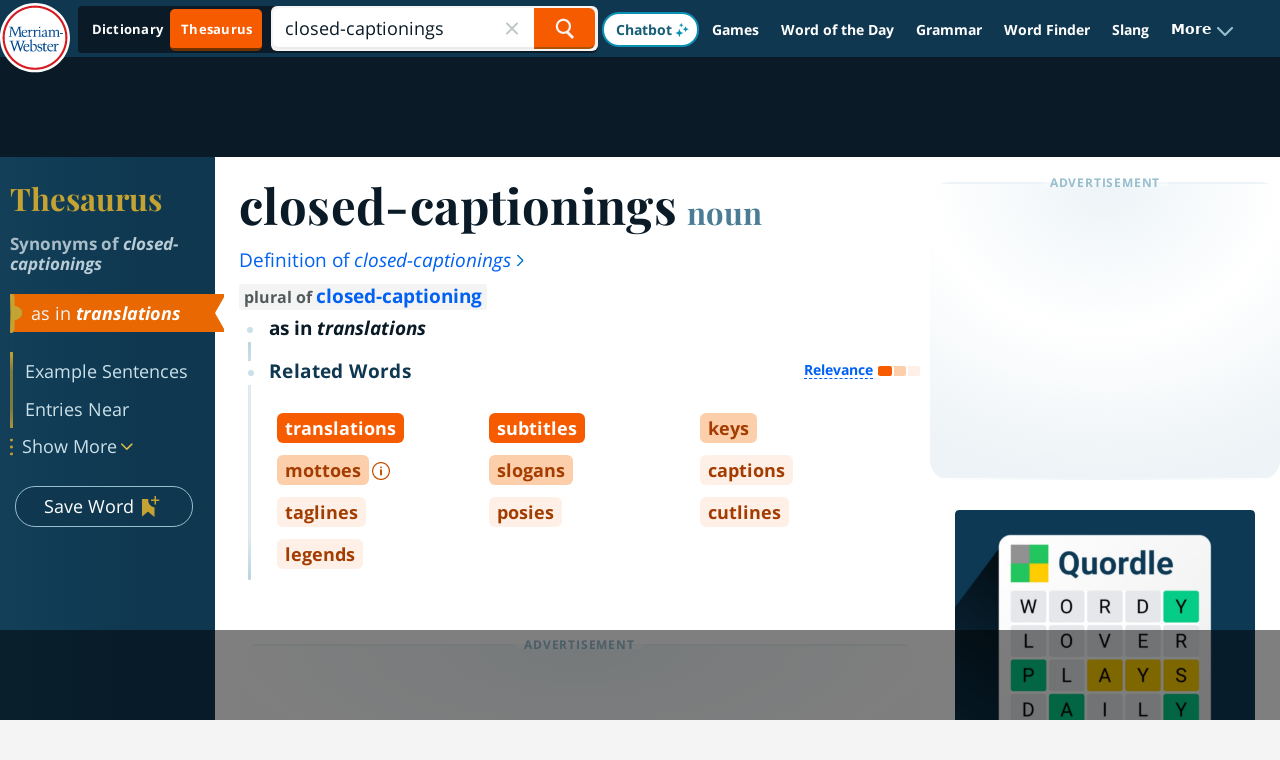

--- FILE ---
content_type: text/html
request_url: https://api.intentiq.com/profiles_engine/ProfilesEngineServlet?at=39&mi=10&dpi=936734067&pt=17&dpn=1&iiqidtype=2&iiqpcid=198c79ff-fd62-4f21-ab7d-cea149afc12f&iiqpciddate=1768560911992&pcid=3b9df77c-9b5a-40e3-bc3a-e0a0892db4a6&idtype=3&gdpr=0&japs=false&jaesc=0&jafc=0&jaensc=0&jsver=0.33&testGroup=A&source=pbjs&ABTestingConfigurationSource=group&abtg=A&vrref=https%3A%2F%2Fwww.merriam-webster.com
body_size: 54
content:
{"abPercentage":97,"adt":1,"ct":2,"isOptedOut":false,"data":{"eids":[]},"dbsaved":"false","ls":true,"cttl":86400000,"abTestUuid":"g_058f3d0f-2eb1-42b9-b9b3-a1a85b5e7909","tc":9,"sid":150031211}

--- FILE ---
content_type: text/html; charset=utf-8
request_url: https://www.google.com/recaptcha/api2/aframe
body_size: 266
content:
<!DOCTYPE HTML><html><head><meta http-equiv="content-type" content="text/html; charset=UTF-8"></head><body><script nonce="Ody6WV8rXhKc1dsO6BdLbA">/** Anti-fraud and anti-abuse applications only. See google.com/recaptcha */ try{var clients={'sodar':'https://pagead2.googlesyndication.com/pagead/sodar?'};window.addEventListener("message",function(a){try{if(a.source===window.parent){var b=JSON.parse(a.data);var c=clients[b['id']];if(c){var d=document.createElement('img');d.src=c+b['params']+'&rc='+(localStorage.getItem("rc::a")?sessionStorage.getItem("rc::b"):"");window.document.body.appendChild(d);sessionStorage.setItem("rc::e",parseInt(sessionStorage.getItem("rc::e")||0)+1);localStorage.setItem("rc::h",'1768560923821');}}}catch(b){}});window.parent.postMessage("_grecaptcha_ready", "*");}catch(b){}</script></body></html>

--- FILE ---
content_type: text/plain
request_url: https://rtb.openx.net/openrtbb/prebidjs
body_size: -228
content:
{"id":"69570919-873e-49f3-bd33-dc595bc20393","nbr":0}

--- FILE ---
content_type: text/plain
request_url: https://rtb.openx.net/openrtbb/prebidjs
body_size: -228
content:
{"id":"9931d440-386b-4759-a5f7-4ae06a4ed82d","nbr":0}

--- FILE ---
content_type: text/plain
request_url: https://rtb.openx.net/openrtbb/prebidjs
body_size: -85
content:
{"id":"9828020c-bbe3-420c-969a-42c54acd5212","nbr":0}

--- FILE ---
content_type: text/plain
request_url: https://rtb.openx.net/openrtbb/prebidjs
body_size: -228
content:
{"id":"9e9e8b38-5f87-4463-913c-9a5e0ea3566f","nbr":0}

--- FILE ---
content_type: text/plain; charset=utf-8
request_url: https://ads.adthrive.com/http-api/cv2
body_size: 3456
content:
{"om":["05sfwlfr","06s8mwpb","0nkew1d9","1","1011_302_56233481","1011_302_56528061","10310289136970_462615644","10310289136970_579599725","10ua7afe","11142692","11509227","12010084","12010088","12142259","12151247","124843_8","124848_7","13pxfz2p","1453468","14xoyqyz","1832l91i","1854132209258529","1891/84814","206_501349","206_501425","2307:3zp8ouf1","2307:6mrds7pc","2307:8orkh93v","2307:9nex8xyd","2307:auyahd87","2307:clpej29x","2307:ekv63n6v","2307:ge4000vb","2307:gi2ao982","2307:iuwduws3","2307:u30fsj32","23786440","2409_25495_176_CR52092921","2409_25495_176_CR52092922","2409_25495_176_CR52092923","2409_25495_176_CR52092954","2409_25495_176_CR52092957","2409_25495_176_CR52150651","2409_25495_176_CR52153849","2409_25495_176_CR52178314","2409_25495_176_CR52178316","2409_25495_176_CR52186411","242366065","245841736","247654825","25048614","25048620","25_53v6aquw","25_op9gtamy","2715_9888_501349","2760:176_CR52150651","2760:176_CR52175340","27s3hbtl","28933536","28u7c6ez","29451548","2974:8168537","2y5a5qhb","2yk07hi2","3018/11f9c20186eb7aaf2faf2d5cdcab7af6","3018/7bde77b5ea7700479e9d98db672b3e5a","308_125203_14","308_125204_11","31yw6nyu","33145646","33603859","33604490","3490:CR52092918","3490:CR52092921","3490:CR52092922","3490:CR52092923","3490:CR52175339","3490:CR52175340","3490:CR52178314","3490:CR52178315","3490:CR52178316","3490:CR52212685","3490:CR52212686","3490:CR52212687","3490:CR52212688","34eys5wu","3658_104255_tjhavble","3658_15078_u5zlepic","3658_151356_sagk476t","3658_61781_gi2ao982","3702_139777_24765483","3702_139777_24765494","3702_139777_24765527","3702_139777_24765531","3702_139777_24765548","381513943572","3LMBEkP-wis","3fp3x1ww","409_192547","409_192565","409_216326","409_216366","409_216384","409_216386","409_216408","409_216416","409_220137","409_220149","409_220336","409_220366","409_223599","409_225987","409_226321","409_226326","409_226342","409_226352","409_227223","409_227224","409_227227","409_227235","409_227239","409_227240","409_228054","409_228070","409_228073","409_228105","409_228107","409_231797","409_231798","458901553568","45999649","47370268","47869802","485027845327","4l8wnsbf","4qxmmgd2","501349","501425","50479792","51372355","51372397","51372410","521_425_203518","521_425_203730","5316_139700_44d12f53-720c-4d77-aa3f-2c657f68dcfa","54779847","5510:cymho2zs","5510:kecbwzbd","5510:sagk476t","55167461","55726194","557_409_220139","557_409_220333","557_409_220342","557_409_220344","557_409_220352","557_409_220353","557_409_220354","557_409_220364","557_409_220368","557_409_223589","557_409_228055","557_409_228065","557_409_228105","557_409_228349","557_409_228354","557_409_228363","557_409_235268","558_93_cv2huqwc","5626560399","5636:12023787","56635945","5726507757","577459007735362678","5926525161","59664236","59664270","59664278","59665059","5gc3dsqf","5mh8a4a2","5sfc9ja1","60f5a06w","61201311","61210719","6126589193","613344ix","61916211","61916229","61932920","61932925","61932933","61932957","62019442","62019681","62019933","6226505231","6226530649","6250_66552_T26310990","627309156","627309159","628086965","628153053","628223277","628360579","628360582","628444259","628444349","628444433","628444439","628456310","628456382","628622163","628622178","628622241","628622244","628622247","628622250","628683371","628687043","628687157","628687463","628803013","628841673","629007394","629009180","629167998","629168001","629168565","629171196","629171202","62946748","62946751","62959980","62978299","62978305","62981822","647026872","6547_67916_R0mbkxnJqjbcYR1o3n8k","676263267","680_99480_700109379","680_99480_700109391","680_99480_700109393","680_99480_700109399","683738706","684141613","688070999","688078501","696314600","696332890","698533444","699114911","699812344","699812857","699813340","699824707","6mrds7pc","6oarz0xa","6u4glzf8","700109383","700109389","700109391","702040022","702397981","702423494","705571322","705571336","7354_138543_85445183","7354_138543_85807320","7354_138543_85809022","7354_138543_85809046","74_462792722","7732580","7969_149355_46039258","7cmeqmw8","8154365","82133854","82286818","83443036","84578144","85444735","85444737","85540801","85943309","86509758","8b5u826e","8vi8czrq","8w4klwi4","9057/211d1f0fa71d1a58cabee51f2180e38f","91950569","91950666","91950669","91950694","9309343","93_cv2huqwc","97tc94in","9nex8xyd","a0oxacu8","auyahd87","axa2hq5l","b3sqze11","bd7xsocb","bmp4lbzm","bn278v80","bw5y4xkp","bwrjdgxj","c7i6r1q4","clpej29x","co17kfxk","cqant14y","cr-97pzzgzrubqk","cr-9hxzbqc08jrgv2","cr-aawz1i3tubwj","cr-f6puwm2y27tf1","cr-f6puwm2yw7tf1","cv2huqwc","cymho2zs","d8ijy7f2","daw00eve","dif1fgsg","e2c76his","e2qeeuc5","e361uczj","e406ilcq","faia6gj7","fe9c3abs","ffymiybw","fmmrtnw7","fp1b02fe","fv85xz0v","g80wmwcu","g88ob0qg","ge4000vb","gi2ao982","gnalgf6a","gr2aoieq","hihvo0s3","hzonbdnu","i90isgt0","idv00ihq","iwmsjand","j39smngx","j4ukwb6u","jd035jgw","kecbwzbd","kgfwtasx","kk5768bd","klqiditz","ktpkpcen","kz8629zd","l1keero7","lc1wx7d6","ldv3iy6n","m2n177jy","mg96m6xw","mh2a3cu2","miviblrd","mmr74uc4","mrxgofeg","mtsc0nih","n3egwnq7","nn71e0z5","nrs1hc5n","ofoon6ir","pilv78fi","prcz3msg","ptb9camj","pzb03410","q7tzkqp6","q9plh3qd","qb8hi5il","qqvgscdx","qsssq7ii","r4slj7p5","riaslz7g","rmenh8cz","rnvjtx7r","rrlikvt1","s5fkxzb8","s5pgcdmy","sagk476t","sslkianq","t5kb9pme","ti0s3bz3","tjhavble","u2x4z0j8","u30fsj32","u3i8n6ef","u5zlepic","u7p1kjgp","uf7vbcrs","ujqkqtnh","urut9okb","uxcfox2r","v9nj2zmr","vew4by92","vk7simkb","vntg5tj3","vosqszns","vtwgy72c","w9z4nv6x","wt0wmo2s","x9yz5t0i","xbw1u79v","xgzzblzl","xtxa8s2d","xwhet1qh","xxv36f9n","xz9ajlkq","ygmhp6c6","yn9en1xv","z2zvrgyz","zaiy3lqy","zn3r9acx","zonj6ubl","zvfjb0vm","zw6jpag6","53v6aquw","7979132","7979135"],"pmp":[],"adomains":["1md.org","a4g.com","about.bugmd.com","acelauncher.com","adameve.com","adelion.com","adp3.net","advenuedsp.com","aibidauction.com","aibidsrv.com","akusoli.com","allofmpls.org","arkeero.net","ato.mx","avazutracking.net","avid-ad-server.com","avid-adserver.com","avidadserver.com","aztracking.net","bc-sys.com","bcc-ads.com","bidderrtb.com","bidscube.com","bizzclick.com","bkserving.com","bksn.se","brightmountainads.com","bucksense.io","bugmd.com","ca.iqos.com","capitaloneshopping.com","cdn.dsptr.com","clarifion.com","clean.peebuster.com","cotosen.com","cs.money","cwkuki.com","dallasnews.com","dcntr-ads.com","decenterads.com","derila-ergo.com","dhgate.com","dhs.gov","digitaladsystems.com","displate.com","doyour.bid","dspbox.io","envisionx.co","ezmob.com","fla-keys.com","fmlabsonline.com","g123.jp","g2trk.com","gadgetslaboratory.com","gadmobe.com","getbugmd.com","goodtoknowthis.com","gov.il","grosvenorcasinos.com","guard.io","hero-wars.com","holts.com","howto5.io","http://bookstofilm.com/","http://countingmypennies.com/","http://fabpop.net/","http://folkaly.com/","http://gameswaka.com/","http://gowdr.com/","http://gratefulfinance.com/","http://outliermodel.com/","http://profitor.com/","http://tenfactorialrocks.com/","http://vovviral.com/","https://instantbuzz.net/","https://www.royalcaribbean.com/","ice.gov","imprdom.com","justanswer.com","liverrenew.com","longhornsnuff.com","lovehoney.com","lowerjointpain.com","lymphsystemsupport.com","meccabingo.com","media-servers.net","medimops.de","miniretornaveis.com","mobuppsrtb.com","motionspots.com","mygrizzly.com","myiq.com","myrocky.ca","national-lottery.co.uk","nbliver360.com","ndc.ajillionmax.com","nibblr-ai.com","niutux.com","nordicspirit.co.uk","notify.nuviad.com","notify.oxonux.com","own-imp.vrtzads.com","paperela.com","parasiterelief.com","peta.org","pfm.ninja","pixel.metanetwork.mobi","pixel.valo.ai","plannedparenthood.org","plf1.net","plt7.com","pltfrm.click","printwithwave.co","privacymodeweb.com","rangeusa.com","readywind.com","reklambids.com","ri.psdwc.com","royalcaribbean.com","royalcaribbean.com.au","rtb-adeclipse.io","rtb-direct.com","rtb.adx1.com","rtb.kds.media","rtb.reklambid.com","rtb.reklamdsp.com","rtb.rklmstr.com","rtbadtrading.com","rtbsbengine.com","rtbtradein.com","saba.com.mx","safevirus.info","securevid.co","seedtag.com","servedby.revive-adserver.net","shift.com","simple.life","smrt-view.com","swissklip.com","taboola.com","tel-aviv.gov.il","temu.com","theoceanac.com","track-bid.com","trackingintegral.com","trading-rtbg.com","trkbid.com","truthfinder.com","unoadsrv.com","usconcealedcarry.com","uuidksinc.net","vabilitytech.com","vashoot.com","vegogarden.com","viewtemplates.com","votervoice.net","vuse.com","waardex.com","wapstart.ru","wdc.go2trk.com","weareplannedparenthood.org","webtradingspot.com","www.royalcaribbean.com","xapads.com","xiaflex.com","yourchamilia.com"]}

--- FILE ---
content_type: text/plain
request_url: https://rtb.openx.net/openrtbb/prebidjs
body_size: -228
content:
{"id":"b323b801-0b14-454d-8015-67c3271a1b0a","nbr":0}

--- FILE ---
content_type: text/plain
request_url: https://rtb.openx.net/openrtbb/prebidjs
body_size: -228
content:
{"id":"38788052-a0e4-489b-ad52-771f71793e6b","nbr":0}

--- FILE ---
content_type: text/plain
request_url: https://rtb.openx.net/openrtbb/prebidjs
body_size: -228
content:
{"id":"4373af6f-1c63-47ff-a500-e1fafbfac7cc","nbr":0}

--- FILE ---
content_type: text/plain; charset=UTF-8
request_url: https://at.teads.tv/fpc?analytics_tag_id=PUB_17002&tfpvi=&gdpr_consent=&gdpr_status=22&gdpr_reason=220&ccpa_consent=&sv=prebid-v1
body_size: 56
content:
N2RkNjY5YTItMTg4YS00OWM0LTgwZWMtNTRhY2U3N2M2NWMzIzItNQ==

--- FILE ---
content_type: text/plain
request_url: https://rtb.openx.net/openrtbb/prebidjs
body_size: -228
content:
{"id":"6ce0d208-b373-423e-9f6c-b79d6a0a7b7e","nbr":0}

--- FILE ---
content_type: text/plain
request_url: https://rtb.openx.net/openrtbb/prebidjs
body_size: -228
content:
{"id":"1411eef8-fd99-4aa2-b357-a44c671564b5","nbr":0}